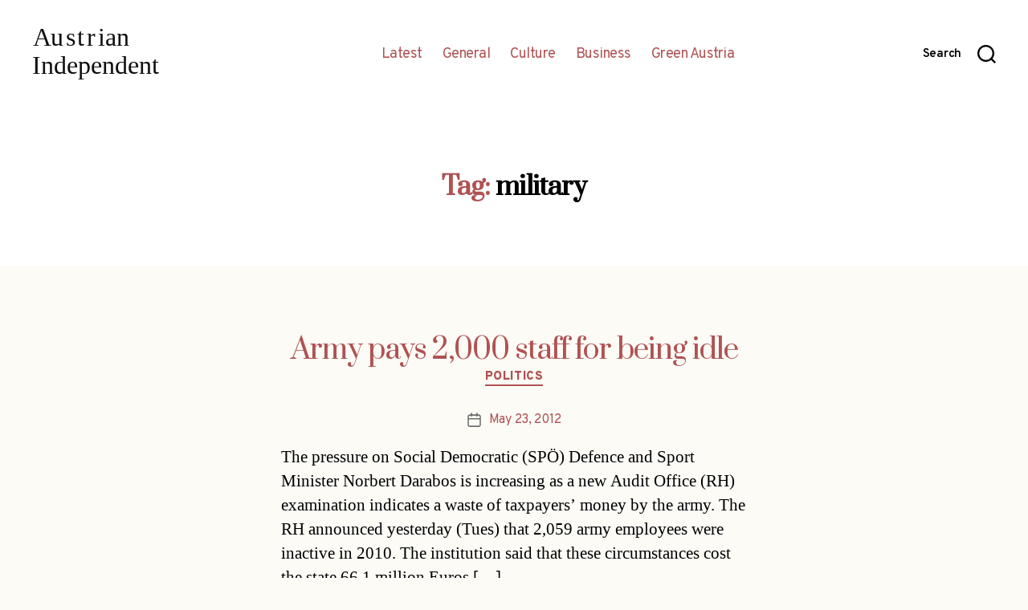

--- FILE ---
content_type: text/html; charset=UTF-8
request_url: http://austrianindependent.com/wp-admin/admin-ajax.php
body_size: 252
content:
224173.4653bf9a323efe86f99efa824cf3b38e